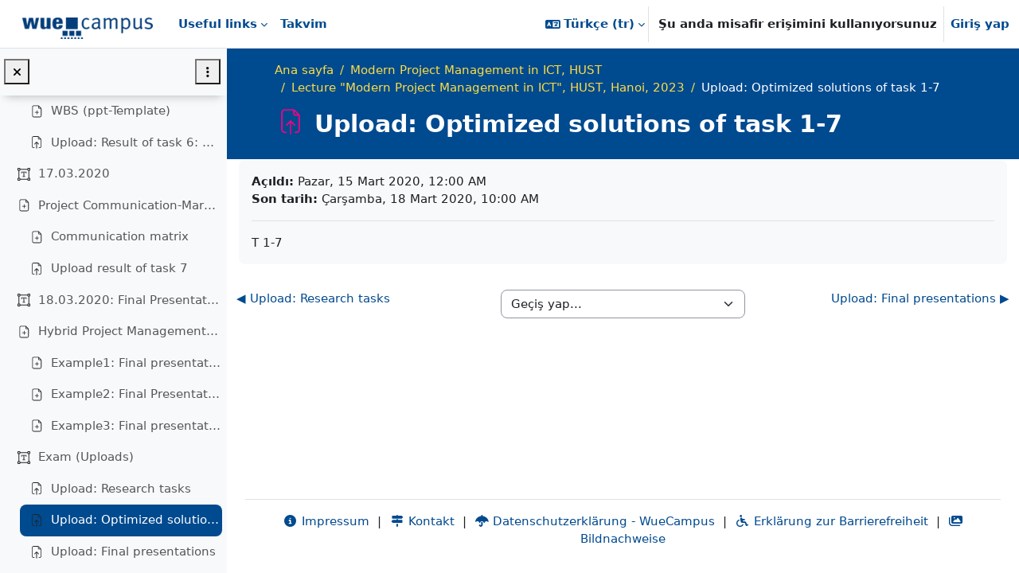

--- FILE ---
content_type: text/html; charset=utf-8
request_url: https://wuecampus.uni-wuerzburg.de/moodle/mod/assign/view.php?id=1274338&rownum=0&useridlistid=65d87e5b07322361657523&action&lang=tr
body_size: 13956
content:
<!DOCTYPE html>

<html  dir="ltr" lang="tr" xml:lang="tr">
<head>
    <title>Modern Project Management in ICT, HUST: Upload: Optimized solutions of task 1-7 | WueCampus</title>
    <link rel="shortcut icon" href="https://wuecampus.uni-wuerzburg.de/moodle/pluginfile.php/1/theme_boost_union/favicon/64x64/1768703581/favicon.png" />
    <meta name="apple-itunes-app" content="app-id=633359593, app-argument=https://wuecampus.uni-wuerzburg.de/moodle/mod/assign/view.php?id=1274338&amp;amp;rownum=0&amp;amp;useridlistid=65d87e5b07322361657523&amp;amp;action"/><link rel="manifest" href="https://wuecampus.uni-wuerzburg.de/moodle/admin/tool/mobile/mobile.webmanifest.php" /><style type="text/css">.admin_settingspage_tabs_with_tertiary .dropdown-toggle { font-size: 1.875rem !important; }
h2:has(+ .admin_settingspage_tabs_with_tertiary) { display: none; }</style><meta http-equiv="Content-Type" content="text/html; charset=utf-8" />
<meta name="keywords" content="moodle, Modern Project Management in ICT, HUST: Upload: Optimized solutions of task 1-7 | WueCampus" />
<link rel="stylesheet" type="text/css" href="https://wuecampus.uni-wuerzburg.de/moodle/theme/yui_combo.php?rollup/3.18.1/yui-moodlesimple-min.css" /><script id="firstthemesheet" type="text/css">/** Required in order to fix style inclusion problems in IE with YUI **/</script><link rel="stylesheet" type="text/css" href="https://wuecampus.uni-wuerzburg.de/moodle/theme/styles.php/wue_union/1768703581_1765558480/all" />
<script>
//<![CDATA[
var M = {}; M.yui = {};
M.pageloadstarttime = new Date();
M.cfg = {"wwwroot":"https:\/\/wuecampus.uni-wuerzburg.de\/moodle","apibase":"https:\/\/wuecampus.uni-wuerzburg.de\/moodle\/r.php\/api","homeurl":{},"sesskey":"mCxgaY0c0l","sessiontimeout":"10800","sessiontimeoutwarning":1200,"themerev":"1768703581","slasharguments":1,"theme":"wue_union","iconsystemmodule":"core\/icon_system_fontawesome","jsrev":"1768703582","admin":"admin","svgicons":true,"usertimezone":"Avrupa\/Berlin","language":"tr","courseId":16293,"courseContextId":725295,"contextid":2122509,"contextInstanceId":1274338,"langrev":1768708742,"templaterev":"1768703582","siteId":1,"userId":1};var yui1ConfigFn = function(me) {if(/-skin|reset|fonts|grids|base/.test(me.name)){me.type='css';me.path=me.path.replace(/\.js/,'.css');me.path=me.path.replace(/\/yui2-skin/,'/assets/skins/sam/yui2-skin')}};
var yui2ConfigFn = function(me) {var parts=me.name.replace(/^moodle-/,'').split('-'),component=parts.shift(),module=parts[0],min='-min';if(/-(skin|core)$/.test(me.name)){parts.pop();me.type='css';min=''}
if(module){var filename=parts.join('-');me.path=component+'/'+module+'/'+filename+min+'.'+me.type}else{me.path=component+'/'+component+'.'+me.type}};
YUI_config = {"debug":false,"base":"https:\/\/wuecampus.uni-wuerzburg.de\/moodle\/lib\/yuilib\/3.18.1\/","comboBase":"https:\/\/wuecampus.uni-wuerzburg.de\/moodle\/theme\/yui_combo.php?","combine":true,"filter":null,"insertBefore":"firstthemesheet","groups":{"yui2":{"base":"https:\/\/wuecampus.uni-wuerzburg.de\/moodle\/lib\/yuilib\/2in3\/2.9.0\/build\/","comboBase":"https:\/\/wuecampus.uni-wuerzburg.de\/moodle\/theme\/yui_combo.php?","combine":true,"ext":false,"root":"2in3\/2.9.0\/build\/","patterns":{"yui2-":{"group":"yui2","configFn":yui1ConfigFn}}},"moodle":{"name":"moodle","base":"https:\/\/wuecampus.uni-wuerzburg.de\/moodle\/theme\/yui_combo.php?m\/1768703582\/","combine":true,"comboBase":"https:\/\/wuecampus.uni-wuerzburg.de\/moodle\/theme\/yui_combo.php?","ext":false,"root":"m\/1768703582\/","patterns":{"moodle-":{"group":"moodle","configFn":yui2ConfigFn}},"filter":null,"modules":{"moodle-core-actionmenu":{"requires":["base","event","node-event-simulate"]},"moodle-core-blocks":{"requires":["base","node","io","dom","dd","dd-scroll","moodle-core-dragdrop","moodle-core-notification"]},"moodle-core-chooserdialogue":{"requires":["base","panel","moodle-core-notification"]},"moodle-core-dragdrop":{"requires":["base","node","io","dom","dd","event-key","event-focus","moodle-core-notification"]},"moodle-core-event":{"requires":["event-custom"]},"moodle-core-handlebars":{"condition":{"trigger":"handlebars","when":"after"}},"moodle-core-lockscroll":{"requires":["plugin","base-build"]},"moodle-core-maintenancemodetimer":{"requires":["base","node"]},"moodle-core-notification":{"requires":["moodle-core-notification-dialogue","moodle-core-notification-alert","moodle-core-notification-confirm","moodle-core-notification-exception","moodle-core-notification-ajaxexception"]},"moodle-core-notification-dialogue":{"requires":["base","node","panel","escape","event-key","dd-plugin","moodle-core-widget-focusafterclose","moodle-core-lockscroll"]},"moodle-core-notification-alert":{"requires":["moodle-core-notification-dialogue"]},"moodle-core-notification-confirm":{"requires":["moodle-core-notification-dialogue"]},"moodle-core-notification-exception":{"requires":["moodle-core-notification-dialogue"]},"moodle-core-notification-ajaxexception":{"requires":["moodle-core-notification-dialogue"]},"moodle-core_availability-form":{"requires":["base","node","event","event-delegate","panel","moodle-core-notification-dialogue","json"]},"moodle-course-categoryexpander":{"requires":["node","event-key"]},"moodle-course-dragdrop":{"requires":["base","node","io","dom","dd","dd-scroll","moodle-core-dragdrop","moodle-core-notification","moodle-course-coursebase","moodle-course-util"]},"moodle-course-management":{"requires":["base","node","io-base","moodle-core-notification-exception","json-parse","dd-constrain","dd-proxy","dd-drop","dd-delegate","node-event-delegate"]},"moodle-course-util":{"requires":["node"],"use":["moodle-course-util-base"],"submodules":{"moodle-course-util-base":{},"moodle-course-util-section":{"requires":["node","moodle-course-util-base"]},"moodle-course-util-cm":{"requires":["node","moodle-course-util-base"]}}},"moodle-form-dateselector":{"requires":["base","node","overlay","calendar"]},"moodle-form-shortforms":{"requires":["node","base","selector-css3","moodle-core-event"]},"moodle-question-chooser":{"requires":["moodle-core-chooserdialogue"]},"moodle-question-searchform":{"requires":["base","node"]},"moodle-availability_completion-form":{"requires":["base","node","event","moodle-core_availability-form"]},"moodle-availability_date-form":{"requires":["base","node","event","io","moodle-core_availability-form"]},"moodle-availability_grade-form":{"requires":["base","node","event","moodle-core_availability-form"]},"moodle-availability_group-form":{"requires":["base","node","event","moodle-core_availability-form"]},"moodle-availability_grouping-form":{"requires":["base","node","event","moodle-core_availability-form"]},"moodle-availability_password-form":{"requires":["base","node","event","event-valuechange","moodle-core_availability-form"]},"moodle-availability_password-popup":{"requires":["base","node","event","moodle-core-notification-dialogue","io-base"]},"moodle-availability_profile-form":{"requires":["base","node","event","moodle-core_availability-form"]},"moodle-mod_assign-history":{"requires":["node","transition"]},"moodle-mod_attendance-groupfilter":{"requires":["base","node"]},"moodle-mod_customcert-rearrange":{"requires":["dd-delegate","dd-drag"]},"moodle-mod_quiz-autosave":{"requires":["base","node","event","event-valuechange","node-event-delegate","io-form","datatype-date-format"]},"moodle-mod_quiz-dragdrop":{"requires":["base","node","io","dom","dd","dd-scroll","moodle-core-dragdrop","moodle-core-notification","moodle-mod_quiz-quizbase","moodle-mod_quiz-util-base","moodle-mod_quiz-util-page","moodle-mod_quiz-util-slot","moodle-course-util"]},"moodle-mod_quiz-modform":{"requires":["base","node","event"]},"moodle-mod_quiz-questionchooser":{"requires":["moodle-core-chooserdialogue","moodle-mod_quiz-util","querystring-parse"]},"moodle-mod_quiz-quizbase":{"requires":["base","node"]},"moodle-mod_quiz-toolboxes":{"requires":["base","node","event","event-key","io","moodle-mod_quiz-quizbase","moodle-mod_quiz-util-slot","moodle-core-notification-ajaxexception"]},"moodle-mod_quiz-util":{"requires":["node","moodle-core-actionmenu"],"use":["moodle-mod_quiz-util-base"],"submodules":{"moodle-mod_quiz-util-base":{},"moodle-mod_quiz-util-slot":{"requires":["node","moodle-mod_quiz-util-base"]},"moodle-mod_quiz-util-page":{"requires":["node","moodle-mod_quiz-util-base"]}}},"moodle-message_airnotifier-toolboxes":{"requires":["base","node","io"]},"moodle-block_xp-filters":{"requires":["base","node","moodle-core-dragdrop","moodle-core-notification-confirm","moodle-block_xp-rulepicker"]},"moodle-block_xp-notification":{"requires":["base","node","handlebars","button-plugin","moodle-core-notification-dialogue"]},"moodle-block_xp-rulepicker":{"requires":["base","node","handlebars","moodle-core-notification-dialogue"]},"moodle-report_eventlist-eventfilter":{"requires":["base","event","node","node-event-delegate","datatable","autocomplete","autocomplete-filters"]},"moodle-report_loglive-fetchlogs":{"requires":["base","event","node","io","node-event-delegate"]},"moodle-gradereport_history-userselector":{"requires":["escape","event-delegate","event-key","handlebars","io-base","json-parse","moodle-core-notification-dialogue"]},"moodle-qbank_editquestion-chooser":{"requires":["moodle-core-chooserdialogue"]},"moodle-tool_lp-dragdrop-reorder":{"requires":["moodle-core-dragdrop"]},"moodle-assignfeedback_editpdf-editor":{"requires":["base","event","node","io","graphics","json","event-move","event-resize","transition","querystring-stringify-simple","moodle-core-notification-dialog","moodle-core-notification-alert","moodle-core-notification-warning","moodle-core-notification-exception","moodle-core-notification-ajaxexception"]}}},"gallery":{"name":"gallery","base":"https:\/\/wuecampus.uni-wuerzburg.de\/moodle\/lib\/yuilib\/gallery\/","combine":true,"comboBase":"https:\/\/wuecampus.uni-wuerzburg.de\/moodle\/theme\/yui_combo.php?","ext":false,"root":"gallery\/1768703582\/","patterns":{"gallery-":{"group":"gallery"}}}},"modules":{"core_filepicker":{"name":"core_filepicker","fullpath":"https:\/\/wuecampus.uni-wuerzburg.de\/moodle\/lib\/javascript.php\/1768703582\/repository\/filepicker.js","requires":["base","node","node-event-simulate","json","async-queue","io-base","io-upload-iframe","io-form","yui2-treeview","panel","cookie","datatable","datatable-sort","resize-plugin","dd-plugin","escape","moodle-core_filepicker","moodle-core-notification-dialogue"]},"core_comment":{"name":"core_comment","fullpath":"https:\/\/wuecampus.uni-wuerzburg.de\/moodle\/lib\/javascript.php\/1768703582\/comment\/comment.js","requires":["base","io-base","node","json","yui2-animation","overlay","escape"]}},"logInclude":[],"logExclude":[],"logLevel":null};
M.yui.loader = {modules: {}};

//]]>
</script>

<script type="text/x-mathjax-config">
MathJax.Hub.Config({
    MMLorHTML: { prefer: "HTML" },
    "HTML-CSS": {
               scale: "110",
               webFont: "STIX-Web"
                           },
    tex2jax: {
        displayMath: [['\\[', '\\]']],
        inlineMath:  [['\\(', '\\)']],
        processEscapes: true
    },
    TeX: { extensions: ['enclose.js'] }
});
</script>
<script type="text/javascript" src="https://wuecampus.uni-wuerzburg.de/moodle/lib/MathJax/MathJax.js?config=TeX-AMS_HTML"></script>
    <meta name="viewport" content="width=device-width, initial-scale=1.0">
</head>
<body  id="page-mod-assign-view" class="format-topics limitedwidth  path-mod path-mod-assign chrome dir-ltr lang-tr yui-skin-sam yui3-skin-sam wuecampus-uni-wuerzburg-de--moodle pagelayout-incourse course-16293 context-2122509 cmid-1274338 cm-type-assign category-547 theme uses-drawers drawer-open-index theme-boost-union-smartmenu theme-boost-union-bottombar hascourseindexcmicons hascourseindexcpleol uniwue-course theme_boost-union-footerbuttonnone">
<div class="toast-wrapper mx-auto py-0 fixed-top" role="status" aria-live="polite"></div>
<div id="page-wrapper" class="d-print-block">

    <div>
    <a class="visually-hidden-focusable" href="#maincontent">Ana içeriğe git</a>
</div><script src="https://wuecampus.uni-wuerzburg.de/moodle/lib/javascript.php/1768703582/lib/polyfills/polyfill.js"></script>
<script src="https://wuecampus.uni-wuerzburg.de/moodle/theme/yui_combo.php?rollup/3.18.1/yui-moodlesimple-min.js"></script><script src="https://wuecampus.uni-wuerzburg.de/moodle/lib/javascript.php/1768703582/lib/javascript-static.js"></script>
<script>
//<![CDATA[
document.body.className += ' jsenabled';
//]]>
</script>



    
    <nav class="navbar fixed-top bg-body uniwuebar navbar-expand "  aria-label="Site navigasyonu">
        <div class="container-fluid">
            <button class="navbar-toggler aabtn d-block d-md-none px-1 my-1 border-0" data-toggler="drawers" data-action="toggle" data-target="theme_boost-drawers-primary">
                <span class="navbar-toggler-icon"></span>
                <span class="visually-hidden">Yan panel</span>
            </button>
    
            <a href="https://wuecampus.uni-wuerzburg.de/moodle/" class="navbar-brand align-items-center m-0 me-4 p-0 aabtn   d-none d-md-flex  ">
    
                    <img src="https://wuecampus.uni-wuerzburg.de/moodle/pluginfile.php/1/theme_boost_union/logocompact/300x300/1768703581/Prod_Logo_compact.png" class="logo me-1" alt="WueCampus">
            </a>
                <div class="primary-navigation">
                    <nav class="moremenu navigation">
                        <ul id="moremenu-696c9546140d2-navbar-nav" role="menubar" class="nav more-nav navbar-nav" data-bs-theme="light">
                                        <li class="dropdown nav-item  card-dropdown   boost-union-smartmenu    card-form-landscape  card-size-small  card-overflow-wrap  force-menu-out    dropdown-description-below " role="none" data-forceintomoremenu="false">
                                            <a class="dropdown-toggle nav-link   " id="drop-down-696c9546140d2" role="menuitem" data-bs-toggle="dropdown"
                                                aria-haspopup="true" aria-expanded="false" href="#" aria-controls="drop-down-menu-696c9546140d2"
                                                
                                                tabindex="-1"
                                            >
                                                Useful links
                                            </a>
                                            <div class="dropdown-menu" role="menu" id="drop-down-menu-696c9546140d2" data-bs-theme="light" aria-labelledby="drop-down-696c9546140d2">
                                                
                                                
                                    
                                                <div class="card-block-wrapper">
                                                            <div class="card-block  boost-union-smartmenuitem    d-lg-inline-flex  d-md-inline-flex  d-inline-flex  card-text-below  menu-item-static  ">
                                                                <a href="https://wuestudy.zv.uni-wuerzburg.de/qisserver/pages/startFlow.xhtml?_flowId=searchCourseNonStaff-flow&amp;_flowExecutionKey=e1s1">
                                                                    <span class="card-item-overlay"></span>
                                                                </a>
                                                                <div class="img-block">
                                                                    <a href="https://wuestudy.zv.uni-wuerzburg.de/qisserver/pages/startFlow.xhtml?_flowId=searchCourseNonStaff-flow&amp;_flowExecutionKey=e1s1"><img src="https://wuecampus.uni-wuerzburg.de/moodle/pluginfile.php/1/theme_boost_union/smartmenus_itemimage/1/WueStudy.png" alt="Course search" role="presentation"></a>
                                                                </div>
                                                                <div class="content-block"
                                                                    style="background-color:#6BBEF6;">
                                    
                                                                    <h5>
                                                                            <a class="dropdown-item menu-item-link " title="Hier gelangen Sie direkt zur WueStudy Veranstaltungssuche." data-bs-toggle="tooltip" role="menuitem" href="https://wuestudy.zv.uni-wuerzburg.de/qisserver/pages/startFlow.xhtml?_flowId=searchCourseNonStaff-flow&amp;_flowExecutionKey=e1s1"  data-disableactive="true" tabindex="-1" target="__blank" style=" color:#FFFFFF;"><i class="icon fa fa-magnifying-glass fa-fw "  title="&lt;span lang=&quot;de&quot; class=&quot;multilang&quot;&gt;Veranstaltungssuche&lt;/span&gt;&lt;span lang=&quot;en&quot; class=&quot;multilang&quot;&gt;Course search&lt;/span&gt;" role="img" aria-label="&lt;span lang=&quot;de&quot; class=&quot;multilang&quot;&gt;Veranstaltungssuche&lt;/span&gt;&lt;span lang=&quot;en&quot; class=&quot;multilang&quot;&gt;Course search&lt;/span&gt;"></i>Course search</a>
                                                                    </h5>
                                                                    <div class="card-btn-block">
                                                                        <a class="dropdown-item " role="menuitem" href="https://wuestudy.zv.uni-wuerzburg.de/qisserver/pages/startFlow.xhtml?_flowId=searchCourseNonStaff-flow&amp;_flowExecutionKey=e1s1"  data-disableactive="true" tabindex="-1" target="__blank" style=" color:#FFFFFF;">
                                                                            <i class="fa fa-long-arrow-right"></i>
                                                                        </a>
                                                                    </div>
                                                                </div>
                                                            </div>
                                                            <div class="card-block  boost-union-smartmenuitem    d-lg-inline-flex  d-md-inline-flex  d-inline-flex  card-text-below  menu-item-static  ">
                                                                <a href="https://www.rz.uni-wuerzburg.de/dienste/">
                                                                    <span class="card-item-overlay"></span>
                                                                </a>
                                                                <div class="img-block">
                                                                    <a href="https://www.rz.uni-wuerzburg.de/dienste/"><img src="https://wuecampus.uni-wuerzburg.de/moodle/pluginfile.php/1/theme_boost_union/smartmenus_itemimage/2/RZ.png" alt="Rechenzentrum" role="presentation"></a>
                                                                </div>
                                                                <div class="content-block"
                                                                    style="background-color:#29394A;">
                                    
                                                                    <h5>
                                                                            <a class="dropdown-item menu-item-link " title="Hier finden Sie eine Auflistung aller Dienste des Rechenzentrums." data-bs-toggle="tooltip" role="menuitem" href="https://www.rz.uni-wuerzburg.de/dienste/"  data-disableactive="true" tabindex="-1" target="__blank" style=" color:#FFFFFF;"><i class="icon fa fa-gauge fa-fw "  title="Rechenzentrum" role="img" aria-label="Rechenzentrum"></i>Rechenzentrum</a>
                                                                    </h5>
                                                                    <div class="card-btn-block">
                                                                        <a class="dropdown-item " role="menuitem" href="https://www.rz.uni-wuerzburg.de/dienste/"  data-disableactive="true" tabindex="-1" target="__blank" style=" color:#FFFFFF;">
                                                                            <i class="fa fa-long-arrow-right"></i>
                                                                        </a>
                                                                    </div>
                                                                </div>
                                                            </div>
                                                            <div class="card-block  boost-union-smartmenuitem    d-lg-inline-flex  d-md-inline-flex  d-inline-flex  card-text-below  menu-item-static  ">
                                                                <a href="https://wuecampus.uni-wuerzburg.de/moodle/mod/book/view.php?id=2365043&amp;chapterid=23321">
                                                                    <span class="card-item-overlay"></span>
                                                                </a>
                                                                <div class="img-block">
                                                                    <a href="https://wuecampus.uni-wuerzburg.de/moodle/mod/book/view.php?id=2365043&amp;chapterid=23321"><img src="https://wuecampus.uni-wuerzburg.de/moodle/pluginfile.php/1/theme_boost_union/smartmenus_itemimage/4/FAQ2.png" alt="Frequently asked questions" role="presentation"></a>
                                                                </div>
                                                                <div class="content-block"
                                                                    style="background-color:#34495E;">
                                    
                                                                    <h5>
                                                                            <a class="dropdown-item menu-item-link " title="Hier finden Sie die häufigsten Fragen und Themen rund um die Bedienung von WueCampus." data-bs-toggle="tooltip" role="menuitem" href="https://wuecampus.uni-wuerzburg.de/moodle/mod/book/view.php?id=2365043&amp;chapterid=23321"  data-disableactive="true" tabindex="-1"  style=" color:#FFFFFF;"><i class="icon fa fa-book fa-fw "  title="&lt;span lang=&quot;de&quot; class=&quot;multilang&quot;&gt;Häufige Fragen&lt;/span&gt;&lt;span lang=&quot;en&quot; class=&quot;multilang&quot;&gt;Frequently asked questions&lt;/span&gt;" role="img" aria-label="&lt;span lang=&quot;de&quot; class=&quot;multilang&quot;&gt;Häufige Fragen&lt;/span&gt;&lt;span lang=&quot;en&quot; class=&quot;multilang&quot;&gt;Frequently asked questions&lt;/span&gt;"></i>Frequently asked questions</a>
                                                                    </h5>
                                                                    <div class="card-btn-block">
                                                                        <a class="dropdown-item " role="menuitem" href="https://wuecampus.uni-wuerzburg.de/moodle/mod/book/view.php?id=2365043&amp;chapterid=23321"  data-disableactive="true" tabindex="-1"  style=" color:#FFFFFF;">
                                                                            <i class="fa fa-long-arrow-right"></i>
                                                                        </a>
                                                                    </div>
                                                                </div>
                                                            </div>
                                                            <div class="card-block  boost-union-smartmenuitem    d-lg-inline-flex  d-md-inline-flex  d-inline-flex  card-text-below  menu-item-static  ">
                                                                <a href="https://www.rz.uni-wuerzburg.de/dienste/lehre-digital/">
                                                                    <span class="card-item-overlay"></span>
                                                                </a>
                                                                <div class="img-block">
                                                                    <a href="https://www.rz.uni-wuerzburg.de/dienste/lehre-digital/"><img src="https://wuecampus.uni-wuerzburg.de/moodle/pluginfile.php/1/theme_boost_union/smartmenus_itemimage/5/LehreDigital.png" alt="Education digital" role="presentation"></a>
                                                                </div>
                                                                <div class="content-block"
                                                                    style="background-color:#15947B;">
                                    
                                                                    <h5>
                                                                            <a class="dropdown-item menu-item-link " title="Hier finden Sie alle Services des Rechenzentrums rund um die Lehre." data-bs-toggle="tooltip" role="menuitem" href="https://www.rz.uni-wuerzburg.de/dienste/lehre-digital/"  data-disableactive="true" tabindex="-1" target="__blank" style=" color:#ffffff;"><i class="icon fa fa-graduation-cap fa-fw "  title="&lt;span lang=&quot;de&quot; class=&quot;multilang&quot;&gt;Lehre digital&lt;/span&gt;&lt;span lang=&quot;en&quot; class=&quot;multilang&quot;&gt;Education digital&lt;/span&gt;" role="img" aria-label="&lt;span lang=&quot;de&quot; class=&quot;multilang&quot;&gt;Lehre digital&lt;/span&gt;&lt;span lang=&quot;en&quot; class=&quot;multilang&quot;&gt;Education digital&lt;/span&gt;"></i>Education digital</a>
                                                                    </h5>
                                                                    <div class="card-btn-block">
                                                                        <a class="dropdown-item " role="menuitem" href="https://www.rz.uni-wuerzburg.de/dienste/lehre-digital/"  data-disableactive="true" tabindex="-1" target="__blank" style=" color:#ffffff;">
                                                                            <i class="fa fa-long-arrow-right"></i>
                                                                        </a>
                                                                    </div>
                                                                </div>
                                                            </div>
                                                            <div class="card-block  boost-union-smartmenuitem    d-lg-inline-flex  d-md-inline-flex  d-inline-flex  card-text-below  menu-item-static  ">
                                                                <a href="https://www.rz.uni-wuerzburg.de/dienste/forschung-digital/">
                                                                    <span class="card-item-overlay"></span>
                                                                </a>
                                                                <div class="img-block">
                                                                    <a href="https://www.rz.uni-wuerzburg.de/dienste/forschung-digital/"><img src="https://wuecampus.uni-wuerzburg.de/moodle/pluginfile.php/1/theme_boost_union/smartmenus_itemimage/6/ForschungDigital.png" alt="Research digital" role="presentation"></a>
                                                                </div>
                                                                <div class="content-block"
                                                                    style="background-color:#eb9205;">
                                    
                                                                    <h5>
                                                                            <a class="dropdown-item menu-item-link " title="Hier finden Sie alle Services des Rechenzentrums rund um die Forschung." data-bs-toggle="tooltip" role="menuitem" href="https://www.rz.uni-wuerzburg.de/dienste/forschung-digital/"  data-disableactive="true" tabindex="-1" target="__blank" style=" color:#FFFFFF;"><i class="icon fa fa-pen-to-square fa-fw "  title="&lt;span lang=&quot;de&quot; class=&quot;multilang&quot;&gt;Forschung digital&lt;/span&gt;&lt;span lang=&quot;en&quot; class=&quot;multilang&quot;&gt;Research digital&lt;/span&gt;" role="img" aria-label="&lt;span lang=&quot;de&quot; class=&quot;multilang&quot;&gt;Forschung digital&lt;/span&gt;&lt;span lang=&quot;en&quot; class=&quot;multilang&quot;&gt;Research digital&lt;/span&gt;"></i>Research digital</a>
                                                                    </h5>
                                                                    <div class="card-btn-block">
                                                                        <a class="dropdown-item " role="menuitem" href="https://www.rz.uni-wuerzburg.de/dienste/forschung-digital/"  data-disableactive="true" tabindex="-1" target="__blank" style=" color:#FFFFFF;">
                                                                            <i class="fa fa-long-arrow-right"></i>
                                                                        </a>
                                                                    </div>
                                                                </div>
                                                            </div>
                                                            <div class="card-block  boost-union-smartmenuitem    d-lg-inline-flex  d-md-inline-flex  d-inline-flex  card-text-below  menu-item-static  ">
                                                                <a href="https://lecture.uni-wuerzburg.de/">
                                                                    <span class="card-item-overlay"></span>
                                                                </a>
                                                                <div class="img-block">
                                                                    <a href="https://lecture.uni-wuerzburg.de/"><img src="https://wuecampus.uni-wuerzburg.de/moodle/pluginfile.php/1/theme_boost_union/smartmenus_itemimage/7/Lecture.png" alt="Lecture - Videoupload" role="presentation"></a>
                                                                </div>
                                                                <div class="content-block"
                                                                    style="background-color:#db3e2e;">
                                    
                                                                    <h5>
                                                                            <a class="dropdown-item menu-item-link " title="Wenn Sie Videos auf WueCampus zur Verfügung stellen wollen, können Sie diese hier hochladen." data-bs-toggle="tooltip" role="menuitem" href="https://lecture.uni-wuerzburg.de/"  data-disableactive="true" tabindex="-1" target="__blank" style=" color:#FFFFFF;"><i class="icon fa fa-film fa-fw "  title="Lecture - Videoupload" role="img" aria-label="Lecture - Videoupload"></i>Lecture - Videoupload</a>
                                                                    </h5>
                                                                    <div class="card-btn-block">
                                                                        <a class="dropdown-item " role="menuitem" href="https://lecture.uni-wuerzburg.de/"  data-disableactive="true" tabindex="-1" target="__blank" style=" color:#FFFFFF;">
                                                                            <i class="fa fa-long-arrow-right"></i>
                                                                        </a>
                                                                    </div>
                                                                </div>
                                                            </div>
                                                            <div class="card-block  boost-union-smartmenuitem    d-lg-inline-flex  d-md-inline-flex  d-inline-flex  card-text-below  menu-item-static  ">
                                                                <a href="https://casetrain.uni-wuerzburg.de/">
                                                                    <span class="card-item-overlay"></span>
                                                                </a>
                                                                <div class="img-block">
                                                                    <a href="https://casetrain.uni-wuerzburg.de/"><img src="https://wuecampus.uni-wuerzburg.de/moodle/pluginfile.php/1/theme_boost_union/smartmenus_itemimage/8/CaseTrain2.png" alt="CaseTrain" role="presentation"></a>
                                                                </div>
                                                                <div class="content-block"
                                                                    style="background-color:#52CBB4;">
                                    
                                                                    <h5>
                                                                            <a class="dropdown-item menu-item-link " title="Hier gelangen Sie zu unserem Prüfungssystem CaseTrain." data-bs-toggle="tooltip" role="menuitem" href="https://casetrain.uni-wuerzburg.de/"  data-disableactive="true" tabindex="-1" target="__blank" style=" color:#FFFFFF;"><i class="icon fa-regular fa-circle-user fa-fw "  title="CaseTrain" role="img" aria-label="CaseTrain"></i>CaseTrain</a>
                                                                    </h5>
                                                                    <div class="card-btn-block">
                                                                        <a class="dropdown-item " role="menuitem" href="https://casetrain.uni-wuerzburg.de/"  data-disableactive="true" tabindex="-1" target="__blank" style=" color:#FFFFFF;">
                                                                            <i class="fa fa-long-arrow-right"></i>
                                                                        </a>
                                                                    </div>
                                                                </div>
                                                            </div>
                                                            <div class="card-block  boost-union-smartmenuitem    d-lg-inline-flex  d-md-inline-flex  d-inline-flex  card-text-below  menu-item-static  ">
                                                                <a href="https://wuecampus.uni-wuerzburg.de/moodle/course/view.php?id=60716">
                                                                    <span class="card-item-overlay"></span>
                                                                </a>
                                                                <div class="img-block">
                                                                    <a href="https://wuecampus.uni-wuerzburg.de/moodle/course/view.php?id=60716"><img src="https://wuecampus.uni-wuerzburg.de/moodle/pluginfile.php/1/theme_boost_union/smartmenus_itemimage/9/toolbox.png" alt="Toolbox" role="presentation"></a>
                                                                </div>
                                                                <div class="content-block"
                                                                    style="background-color:#BA5490;">
                                    
                                                                    <h5>
                                                                            <a class="dropdown-item menu-item-link " title="Hier finden Sie spannende Vorschläge zur Gestaltung von Lehre und Tools, die Ihnen dabei helfen." data-bs-toggle="tooltip" role="menuitem" href="https://wuecampus.uni-wuerzburg.de/moodle/course/view.php?id=60716"  data-disableactive="true" tabindex="-1"  style=" color:#ffffff;"><i class="icon fa fa-list fa-fw "  title="Toolbox" role="img" aria-label="Toolbox"></i>Toolbox</a>
                                                                    </h5>
                                                                    <div class="card-btn-block">
                                                                        <a class="dropdown-item " role="menuitem" href="https://wuecampus.uni-wuerzburg.de/moodle/course/view.php?id=60716"  data-disableactive="true" tabindex="-1"  style=" color:#ffffff;">
                                                                            <i class="fa fa-long-arrow-right"></i>
                                                                        </a>
                                                                    </div>
                                                                </div>
                                                            </div>
                                                </div>
                                    
                                                 <div class="menu-description"></div> 
                                            </div>
                                        </li>
                                        <li data-key="calendar" class="nav-item " role="none" data-forceintomoremenu="false">
                                                    <a role="menuitem" class="nav-link   "
                                                        href="https://wuecampus.uni-wuerzburg.de/moodle/calendar/view.php?view=month"
                                                        
                                                        
                                                        
                                                        data-disableactive="true"
                                                        tabindex="-1"
                                                    >
                                                        Takvim
                                                    </a>
                                        </li>
                                <li role="none" class="nav-item dropdown dropdownmoremenu d-none" data-region="morebutton">
                                    <a class="dropdown-toggle nav-link " href="#" id="moremenu-dropdown-696c9546140d2" role="menuitem" data-bs-toggle="dropdown" aria-haspopup="true" aria-expanded="false" tabindex="-1">
                                        Daha fazla
                                    </a>
                                    <ul class="dropdown-menu dropdown-menu-start" data-region="moredropdown" aria-labelledby="moremenu-dropdown-696c9546140d2" role="menu">
                                    </ul>
                                </li>
                        </ul>
                    </nav>
                </div>
    
            <ul class="navbar-nav d-none d-md-flex my-1 px-1">
                <!-- page_heading_menu -->
                
            </ul>
    
            <div id="usernavigation" class="navbar-nav ms-auto h-100">
                    <div class="langmenu">
                        <div class="dropdown show">
                            <a href="#" role="button" id="lang-menu-toggle" data-bs-toggle="dropdown" aria-label="Dil" aria-haspopup="true" aria-controls="lang-action-menu" class="btn dropdown-toggle">
                                <i class="icon fa fa-language fa-fw me-1" aria-hidden="true"></i>
                                <span class="langbutton">
                                    Türkçe ‎(tr)‎
                                </span>
                                <b class="caret"></b>
                            </a>
                            <div role="menu" aria-labelledby="lang-menu-toggle" id="lang-action-menu" class="dropdown-menu dropdown-menu-end" data-bs-theme="light">
                                        <a href="https://wuecampus.uni-wuerzburg.de/moodle/mod/assign/view.php?id=1274338&amp;rownum=0&amp;useridlistid=65d87e5b07322361657523&amp;action&amp;lang=ca" class="dropdown-item ps-5" role="menuitem" 
                                                lang="ca" >
                                            Català ‎(ca)‎
                                        </a>
                                        <a href="https://wuecampus.uni-wuerzburg.de/moodle/mod/assign/view.php?id=1274338&amp;rownum=0&amp;useridlistid=65d87e5b07322361657523&amp;action&amp;lang=de_kids" class="dropdown-item ps-5" role="menuitem" 
                                                lang="de" >
                                            Deutsch ‎(de_kids)‎
                                        </a>
                                        <a href="https://wuecampus.uni-wuerzburg.de/moodle/mod/assign/view.php?id=1274338&amp;rownum=0&amp;useridlistid=65d87e5b07322361657523&amp;action&amp;lang=de_wp" class="dropdown-item ps-5" role="menuitem" 
                                                lang="de" >
                                            Deutsch ‎(de_wp)‎
                                        </a>
                                        <a href="https://wuecampus.uni-wuerzburg.de/moodle/mod/assign/view.php?id=1274338&amp;rownum=0&amp;useridlistid=65d87e5b07322361657523&amp;action&amp;lang=de" class="dropdown-item ps-5" role="menuitem" 
                                                lang="de" >
                                            Deutsch ‎(de)‎
                                        </a>
                                        <a href="https://wuecampus.uni-wuerzburg.de/moodle/mod/assign/view.php?id=1274338&amp;rownum=0&amp;useridlistid=65d87e5b07322361657523&amp;action&amp;lang=de_du" class="dropdown-item ps-5" role="menuitem" 
                                                lang="de" >
                                            Deutsch (du) ‎(de_du)‎
                                        </a>
                                        <a href="https://wuecampus.uni-wuerzburg.de/moodle/mod/assign/view.php?id=1274338&amp;rownum=0&amp;useridlistid=65d87e5b07322361657523&amp;action&amp;lang=en" class="dropdown-item ps-5" role="menuitem" 
                                                lang="en" >
                                            English ‎(en)‎
                                        </a>
                                        <a href="https://wuecampus.uni-wuerzburg.de/moodle/mod/assign/view.php?id=1274338&amp;rownum=0&amp;useridlistid=65d87e5b07322361657523&amp;action&amp;lang=es" class="dropdown-item ps-5" role="menuitem" 
                                                lang="es" >
                                            Español - Internacional ‎(es)‎
                                        </a>
                                        <a href="https://wuecampus.uni-wuerzburg.de/moodle/mod/assign/view.php?id=1274338&amp;rownum=0&amp;useridlistid=65d87e5b07322361657523&amp;action&amp;lang=fr" class="dropdown-item ps-5" role="menuitem" 
                                                lang="fr" >
                                            Français ‎(fr)‎
                                        </a>
                                        <a href="https://wuecampus.uni-wuerzburg.de/moodle/mod/assign/view.php?id=1274338&amp;rownum=0&amp;useridlistid=65d87e5b07322361657523&amp;action&amp;lang=it" class="dropdown-item ps-5" role="menuitem" 
                                                lang="it" >
                                            Italiano ‎(it)‎
                                        </a>
                                        <a href="https://wuecampus.uni-wuerzburg.de/moodle/mod/assign/view.php?id=1274338&amp;rownum=0&amp;useridlistid=65d87e5b07322361657523&amp;action&amp;lang=pt" class="dropdown-item ps-5" role="menuitem" 
                                                lang="pt" >
                                            Português - Portugal ‎(pt)‎
                                        </a>
                                        <a href="https://wuecampus.uni-wuerzburg.de/moodle/mod/assign/view.php?id=1274338&amp;rownum=0&amp;useridlistid=65d87e5b07322361657523&amp;action&amp;lang=sv" class="dropdown-item ps-5" role="menuitem" 
                                                lang="sv" >
                                            Svenska ‎(sv)‎
                                        </a>
                                        <a href="#" class="dropdown-item ps-5" role="menuitem" aria-current="true"
                                                >
                                            Türkçe ‎(tr)‎
                                        </a>
                                        <a href="https://wuecampus.uni-wuerzburg.de/moodle/mod/assign/view.php?id=1274338&amp;rownum=0&amp;useridlistid=65d87e5b07322361657523&amp;action&amp;lang=ru" class="dropdown-item ps-5" role="menuitem" 
                                                lang="ru" >
                                            Русский ‎(ru)‎
                                        </a>
                                        <a href="https://wuecampus.uni-wuerzburg.de/moodle/mod/assign/view.php?id=1274338&amp;rownum=0&amp;useridlistid=65d87e5b07322361657523&amp;action&amp;lang=ar" class="dropdown-item ps-5" role="menuitem" 
                                                lang="ar" >
                                            العربية ‎(ar)‎
                                        </a>
                            </div>
                        </div>
                    </div>
                    <div class="divider border-start h-75 align-self-center mx-1"></div>
                
                <div class="d-flex align-items-stretch usermenu-container" data-region="usermenu">
                        <div class="usermenu">
                                <span class="login ps-2">
                                        Şu anda misafir erişimini kullanıyorsunuz
                                        <div class="divider border-start h-75 align-self-center mx-2"></div>
                                        <a href="https://wuecampus.uni-wuerzburg.de/moodle/login/index.php">Giriş yap</a>
                                </span>
                        </div>
                </div>
                
    
            </div>
        </div>
    </nav>
    
<div  class="drawer   drawer-left  drawer-primary d-print-none not-initialized" data-region="fixed-drawer" id="theme_boost-drawers-primary" data-preference="" data-state="show-drawer-primary" data-forceopen="0" data-close-on-resize="1">
    <div class="drawerheader">
        <button
            class="btn btn-icon drawertoggle hidden"
            data-toggler="drawers"
            data-action="closedrawer"
            data-target="theme_boost-drawers-primary"
            data-bs-toggle="tooltip"
            data-bs-placement="right"
            title="Cekmeceyi kapat"
        >
            <i class="icon fa fa-xmark fa-fw " aria-hidden="true" ></i>
        </button>
        <a
            href="https://wuecampus.uni-wuerzburg.de/moodle/"
            title="WueCampus"
            data-region="site-home-link"
            class="aabtn text-reset d-flex align-items-center py-1 h-100 d-md-none"
        >
                        <img src="https://wuecampus.uni-wuerzburg.de/moodle/pluginfile.php/1/theme_boost_union/logocompact/300x300/1768703581/Prod_Logo_compact.png" class="logo py-1 h-100" alt="WueCampus">

        </a>
        <div class="drawerheadercontent hidden">
            
        </div>
    </div>
    <div class="drawercontent drag-container" data-usertour="scroller">
                <div class="list-group">
                <a href="https://wuecampus.uni-wuerzburg.de/moodle/calendar/view.php?view=month"  class=" list-group-item list-group-item-action  "  >
                    Takvim
                </a>
                    
                    <a id="drop-down-696c465f8c119" href="#" class=" list-group-item list-group-item-action icons-collapse-expand collapsed d-flex" title="" data-toggle="collapse" data-bs-toggle="collapse" data-target="#drop-down-menu-696c465f8c119" data-bs-target="#drop-down-menu-696c465f8c119" aria-expanded="false" aria-controls="drop-down-menu-696c465f8c119">
                        Useful links
                        <span class="ml-auto expanded-icon icon-no-margin mx-2">
                            <i class="icon fa fa-chevron-down fa-fw " aria-hidden="true" ></i>
                            <span class="sr-only">
                                Daralt
                            </span>
                        </span>
                        <span class="ml-auto collapsed-icon icon-no-margin mx-2">
                            <i class="icon fa fa-chevron-right fa-fw " aria-hidden="true" ></i>
                            <span class="sr-only">
                                Genişlet
                            </span>
                        </span>
                    </a>
                    <div class="collapse list-group-item p-0 border-0" role="menu" id="drop-down-menu-696c465f8c119" aria-labelledby="drop-down-696c465f8c119">
                    
                                    <a href="https://wuestudy.zv.uni-wuerzburg.de/qisserver/pages/startFlow.xhtml?_flowId=searchCourseNonStaff-flow&amp;_flowExecutionKey=e1s1" title="Hier gelangen Sie direkt zur WueStudy Veranstaltungssuche." data-toggle="tooltip" class="pl-5 bg-light list-group-item list-group-item-action  boost-union-smartmenuitem    d-lg-inline-flex  d-md-inline-flex  d-inline-flex  card-text-below  menu-item-static "  target="__blank" >
                        
                                        <i class="icon fa fa-magnifying-glass fa-fw "  title="&lt;span lang=&quot;de&quot; class=&quot;multilang&quot;&gt;Veranstaltungssuche&lt;/span&gt;&lt;span lang=&quot;en&quot; class=&quot;multilang&quot;&gt;Course search&lt;/span&gt;" role="img" aria-label="&lt;span lang=&quot;de&quot; class=&quot;multilang&quot;&gt;Veranstaltungssuche&lt;/span&gt;&lt;span lang=&quot;en&quot; class=&quot;multilang&quot;&gt;Course search&lt;/span&gt;"></i>Course search
                                    </a>
                    
                    
                                    <a href="https://www.rz.uni-wuerzburg.de/dienste/" title="Hier finden Sie eine Auflistung aller Dienste des Rechenzentrums." data-toggle="tooltip" class="pl-5 bg-light list-group-item list-group-item-action  boost-union-smartmenuitem    d-lg-inline-flex  d-md-inline-flex  d-inline-flex  card-text-below  menu-item-static "  target="__blank" >
                        
                                        <i class="icon fa fa-gauge fa-fw "  title="Rechenzentrum" role="img" aria-label="Rechenzentrum"></i>Rechenzentrum
                                    </a>
                    
                    
                                    <a href="https://wuecampus.uni-wuerzburg.de/moodle/mod/book/view.php?id=2365043&amp;chapterid=23321" title="Hier finden Sie die häufigsten Fragen und Themen rund um die Bedienung von WueCampus." data-toggle="tooltip" class="pl-5 bg-light list-group-item list-group-item-action  boost-union-smartmenuitem    d-lg-inline-flex  d-md-inline-flex  d-inline-flex  card-text-below  menu-item-static " >
                        
                                        <i class="icon fa fa-book fa-fw "  title="&lt;span lang=&quot;de&quot; class=&quot;multilang&quot;&gt;Häufige Fragen&lt;/span&gt;&lt;span lang=&quot;en&quot; class=&quot;multilang&quot;&gt;Frequently asked questions&lt;/span&gt;" role="img" aria-label="&lt;span lang=&quot;de&quot; class=&quot;multilang&quot;&gt;Häufige Fragen&lt;/span&gt;&lt;span lang=&quot;en&quot; class=&quot;multilang&quot;&gt;Frequently asked questions&lt;/span&gt;"></i>Frequently asked questions
                                    </a>
                    
                    
                                    <a href="https://www.rz.uni-wuerzburg.de/dienste/lehre-digital/" title="Hier finden Sie alle Services des Rechenzentrums rund um die Lehre." data-toggle="tooltip" class="pl-5 bg-light list-group-item list-group-item-action  boost-union-smartmenuitem    d-lg-inline-flex  d-md-inline-flex  d-inline-flex  card-text-below  menu-item-static "  target="__blank" >
                        
                                        <i class="icon fa fa-graduation-cap fa-fw "  title="&lt;span lang=&quot;de&quot; class=&quot;multilang&quot;&gt;Lehre digital&lt;/span&gt;&lt;span lang=&quot;en&quot; class=&quot;multilang&quot;&gt;Education digital&lt;/span&gt;" role="img" aria-label="&lt;span lang=&quot;de&quot; class=&quot;multilang&quot;&gt;Lehre digital&lt;/span&gt;&lt;span lang=&quot;en&quot; class=&quot;multilang&quot;&gt;Education digital&lt;/span&gt;"></i>Education digital
                                    </a>
                    
                    
                                    <a href="https://www.rz.uni-wuerzburg.de/dienste/forschung-digital/" title="Hier finden Sie alle Services des Rechenzentrums rund um die Forschung." data-toggle="tooltip" class="pl-5 bg-light list-group-item list-group-item-action  boost-union-smartmenuitem    d-lg-inline-flex  d-md-inline-flex  d-inline-flex  card-text-below  menu-item-static "  target="__blank" >
                        
                                        <i class="icon fa fa-pen-to-square fa-fw "  title="&lt;span lang=&quot;de&quot; class=&quot;multilang&quot;&gt;Forschung digital&lt;/span&gt;&lt;span lang=&quot;en&quot; class=&quot;multilang&quot;&gt;Research digital&lt;/span&gt;" role="img" aria-label="&lt;span lang=&quot;de&quot; class=&quot;multilang&quot;&gt;Forschung digital&lt;/span&gt;&lt;span lang=&quot;en&quot; class=&quot;multilang&quot;&gt;Research digital&lt;/span&gt;"></i>Research digital
                                    </a>
                    
                    
                                    <a href="https://lecture.uni-wuerzburg.de/" title="Wenn Sie Videos auf WueCampus zur Verfügung stellen wollen, können Sie diese hier hochladen." data-toggle="tooltip" class="pl-5 bg-light list-group-item list-group-item-action  boost-union-smartmenuitem    d-lg-inline-flex  d-md-inline-flex  d-inline-flex  card-text-below  menu-item-static "  target="__blank" >
                        
                                        <i class="icon fa fa-film fa-fw "  title="Lecture - Videoupload" role="img" aria-label="Lecture - Videoupload"></i>Lecture - Videoupload
                                    </a>
                    
                    
                                    <a href="https://casetrain.uni-wuerzburg.de/" title="Hier gelangen Sie zu unserem Prüfungssystem CaseTrain." data-toggle="tooltip" class="pl-5 bg-light list-group-item list-group-item-action  boost-union-smartmenuitem    d-lg-inline-flex  d-md-inline-flex  d-inline-flex  card-text-below  menu-item-static "  target="__blank" >
                        
                                        <i class="icon fa-regular fa-circle-user fa-fw "  title="CaseTrain" role="img" aria-label="CaseTrain"></i>CaseTrain
                                    </a>
                    
                    
                                    <a href="https://wuecampus.uni-wuerzburg.de/moodle/course/view.php?id=60716" title="Hier finden Sie spannende Vorschläge zur Gestaltung von Lehre und Tools, die Ihnen dabei helfen." data-toggle="tooltip" class="pl-5 bg-light list-group-item list-group-item-action  boost-union-smartmenuitem    d-lg-inline-flex  d-md-inline-flex  d-inline-flex  card-text-below  menu-item-static " >
                        
                                        <i class="icon fa fa-list fa-fw "  title="Toolbox" role="img" aria-label="Toolbox"></i>Toolbox
                                    </a>
                    
                    </div>
                    
                    <a id="drop-down-696c465f8ce93" href="#" class=" list-group-item list-group-item-action icons-collapse-expand collapsed d-flex" title="" data-toggle="collapse" data-bs-toggle="collapse" data-target="#drop-down-menu-696c465f8ce93" data-bs-target="#drop-down-menu-696c465f8ce93" aria-expanded="false" aria-controls="drop-down-menu-696c465f8ce93">
                        Course request
                        <span class="ml-auto expanded-icon icon-no-margin mx-2">
                            <i class="icon fa fa-chevron-down fa-fw " aria-hidden="true" ></i>
                            <span class="sr-only">
                                Daralt
                            </span>
                        </span>
                        <span class="ml-auto collapsed-icon icon-no-margin mx-2">
                            <i class="icon fa fa-chevron-right fa-fw " aria-hidden="true" ></i>
                            <span class="sr-only">
                                Genişlet
                            </span>
                        </span>
                    </a>
                    <div class="collapse list-group-item p-0 border-0" role="menu" id="drop-down-menu-696c465f8ce93" aria-labelledby="drop-down-696c465f8ce93">
                    
                                    <a href="https://wuecampus.uni-wuerzburg.de/moodle/blocks/rzuwcourse_request/handler.php?semester=20261" title="Kursantrag für das Sommersemester 25" data-toggle="tooltip" class="pl-5 bg-light list-group-item list-group-item-action  boost-union-smartmenuitem    d-lg-inline-flex  d-md-inline-flex  d-inline-flex  card-text-below  menu-item-static " >
                        
                                        <i class="icon fa fa-sun fas fa-fw "  title="&lt;span lang=&quot;de&quot; class=&quot;multilang&quot;&gt;Kursantrag: SS 26&lt;/span&gt;&lt;span lang=&quot;en&quot; class=&quot;multilang&quot;&gt;Course request: st 26&lt;/span&gt;" role="img" aria-label="&lt;span lang=&quot;de&quot; class=&quot;multilang&quot;&gt;Kursantrag: SS 26&lt;/span&gt;&lt;span lang=&quot;en&quot; class=&quot;multilang&quot;&gt;Course request: st 26&lt;/span&gt;"></i>Course request: st 26
                                    </a>
                    
                    
                                    <a href="https://wuecampus.uni-wuerzburg.de/moodle/blocks/rzuwcourse_request/handler.php?semester=20252" title="Kursantrag für das Wintersemester 25/26" data-toggle="tooltip" class="pl-5 bg-light list-group-item list-group-item-action  boost-union-smartmenuitem    d-lg-inline-flex  d-md-inline-flex  d-inline-flex  card-text-below  menu-item-static " >
                        
                                        <i class="icon fa fa-snowman fas fa-fw "  title="&lt;span lang=&quot;de&quot; class=&quot;multilang&quot;&gt;Kursantrag: WS 25/26&lt;/span&gt;&lt;span lang=&quot;en&quot; class=&quot;multilang&quot;&gt;Course request: wt 25/26&lt;/span&gt;" role="img" aria-label="&lt;span lang=&quot;de&quot; class=&quot;multilang&quot;&gt;Kursantrag: WS 25/26&lt;/span&gt;&lt;span lang=&quot;en&quot; class=&quot;multilang&quot;&gt;Course request: wt 25/26&lt;/span&gt;"></i>Course request: wt 25/26
                                    </a>
                    
                    
                                    <a href="https://wuecampus.uni-wuerzburg.de/moodle/course/request.php"  class="pl-5 bg-light list-group-item list-group-item-action  boost-union-smartmenuitem    d-lg-inline-flex  d-md-inline-flex  d-inline-flex  card-text-below  menu-item-static " >
                        
                                        <i class="icon fa fa-briefcase-clock fas fa-fw "  title="&lt;span lang=&quot;de&quot; class=&quot;multilang&quot;&gt;Semesterübergreifend&lt;/span&gt;&lt;span lang=&quot;en&quot; class=&quot;multilang&quot;&gt;non-term&lt;/span&gt;" role="img" aria-label="&lt;span lang=&quot;de&quot; class=&quot;multilang&quot;&gt;Semesterübergreifend&lt;/span&gt;&lt;span lang=&quot;en&quot; class=&quot;multilang&quot;&gt;non-term&lt;/span&gt;"></i>non-term
                                    </a>
                    
                    </div>
        </div>

    </div>
</div>
        <div  class="drawer drawer-left show d-print-none not-initialized" data-region="fixed-drawer" id="theme_boost-drawers-courseindex" data-preference="drawer-open-index" data-state="show-drawer-left" data-forceopen="0" data-close-on-resize="0">
    <div class="drawerheader">
        <button
            class="btn btn-icon drawertoggle hidden"
            data-toggler="drawers"
            data-action="closedrawer"
            data-target="theme_boost-drawers-courseindex"
            data-bs-toggle="tooltip"
            data-bs-placement="right"
            title="Kurs dizinini kapat"
        >
            <i class="icon fa fa-xmark fa-fw " aria-hidden="true" ></i>
        </button>
        <a
            href="https://wuecampus.uni-wuerzburg.de/moodle/"
            title="WueCampus"
            data-region="site-home-link"
            class="aabtn text-reset d-flex align-items-center py-1 h-100 d-md-none"
        >
            
        </a>
        <div class="drawerheadercontent hidden">
                            <div id="courseindexdrawercontrols" class="dropdown">
                    <button class="btn btn-icon mx-2"
                            id="courseindexdrawercontrolsmenubutton"
                            type="button"
                            data-bs-toggle="dropdown"
                            aria-haspopup="true"
                            aria-expanded="false"
                            title="Kurs dizini seçenekleri"
                            aria-label="Kurs dizini seçenekleri"
                            aria-controls="courseindexdrawercontrolsmenu">
                        <i class="icon fa fa-ellipsis-v fa-fw m-0" aria-hidden="true"></i>
                    </button>
                    <div class="dropdown-menu dropdown-menu-end" role="menu" id="courseindexdrawercontrolsmenu" aria-labelledby="courseindexdrawercontrolsmenubutton">
                        <a class="dropdown-item"
                           href="#"
                           data-action="expandallcourseindexsections"
                           role="menuitem"
                        >
                            <i class="icon fa fa-angles-down fa-fw " aria-hidden="true" ></i>
                            Tümünü genişlet
                        </a>
                        <a class="dropdown-item"
                           href="#"
                           data-action="collapseallcourseindexsections"
                           role="menuitem"
                        >
                            <span class="dir-rtl-hide"><i class="icon fa fa-angles-right fa-fw " aria-hidden="true" ></i></span>
                            <span class="dir-ltr-hide"><i class="icon fa fa-angles-left fa-fw " aria-hidden="true" ></i></span>
                            Tümünü daralt
                        </a>
                    </div>
                </div>

        </div>
    </div>
    <div class="drawercontent drag-container" data-usertour="scroller">
                        <nav id="courseindex" class="courseindex">
    <div id="courseindex-content">
        <div data-region="loading-placeholder-content" aria-hidden="true" id="course-index-placeholder">
            <ul class="placeholders list-unstyled px-5">
                <li>
                    <div class="col-md-6 p-0 d-flex align-items-center">
                        <div class="bg-pulse-grey rounded-circle me-2"></div>
                        <div class="bg-pulse-grey w-100"></div>
                    </div>
                </li>
                <li>
                    <div class="col-md-6 p-0 d-flex align-items-center">
                        <div class="bg-pulse-grey rounded-circle me-2"></div>
                        <div class="bg-pulse-grey w-100"></div>
                    </div>
                </li>
                <li>
                    <div class="col-md-6 p-0 d-flex align-items-center">
                        <div class="bg-pulse-grey rounded-circle me-2"></div>
                        <div class="bg-pulse-grey w-100"></div>
                    </div>
                </li>
                <li>
                    <div class="col-md-6 p-0 d-flex align-items-center">
                        <div class="bg-pulse-grey rounded-circle me-2"></div>
                        <div class="bg-pulse-grey w-100"></div>
                    </div>
                </li>
            </ul>
        </div>
    </div>
</nav>

    </div>
</div>


    <div id="page" data-region="mainpage" data-usertour="scroller" class="drawers show-drawer-left  drag-container">



        <div class="main-inner-wrapper main-inner-outside-none main-inner-outside-nextmaincontent">

        <div id="topofscroll" class="main-inner">
            <div class="drawer-toggles d-flex">
                    <div class="drawer-toggler drawer-left-toggle open-nav d-print-none">
                        <button
                            class="btn icon-no-margin"
                            data-toggler="drawers"
                            data-action="toggle"
                            data-target="theme_boost-drawers-courseindex"
                            data-bs-toggle="tooltip"
                            data-bs-placement="right"
                            title="Kurs dizinini aç"
                        >
                            <span class="visually-hidden">Kurs dizinini aç</span>
                            <i class="icon fa fa-list fa-fw " aria-hidden="true" ></i>
                        </button>
                    </div>
            </div>
            
            
            <header id="page-header" class="header-maxwidth d-print-none">
    <div class="w-100">
        <div class="d-flex flex-wrap">
            <div id="page-navbar">
                <nav aria-label="İçerik haritası">
    <ol class="breadcrumb">
                <li class="breadcrumb-item">
                    <a href="https://wuecampus.uni-wuerzburg.de/moodle/"
                        
                        
                        
                    >
                        Ana sayfa
                    </a>
                </li>
        
                <li class="breadcrumb-item">
                    <a href="https://wuecampus.uni-wuerzburg.de/moodle/course/view.php?id=16293"
                        
                        title="Modern Project Management in ICT, HUST"
                        
                    >
                        Modern Project Management in ICT, HUST
                    </a>
                </li>
        
                <li class="breadcrumb-item">
                    <a href="https://wuecampus.uni-wuerzburg.de/moodle/course/section.php?id=202141"
                        
                        
                        data-section-name-for="202141" 
                    >
                        Lecture "Modern Project Management in ICT", HUST, Hanoi, 2023 
                    </a>
                </li>
        
                <li class="breadcrumb-item">
                    <span >
                        Upload: Optimized solutions of task 1-7
                    </span>
                </li>
        </ol>
</nav>
            </div>
            <div class="ms-auto d-flex">
                
            </div>
            <div id="course-header">
                
            </div>
        </div>
                <div class="d-flex align-items-center">
                        <div class="me-auto">
                            <div class="page-context-header d-flex flex-wrap align-items-center mb-2">
    <div class="page-header-image">
        <div class="assessment activityiconcontainer icon-size-6 modicon_assign"><img class="icon activityicon " aria-hidden="true" src="https://wuecampus.uni-wuerzburg.de/moodle/theme/image.php/wue_union/assign/1768703581/monologo?filtericon=1" alt="" /></div>
    </div>
    <div class="page-header-headings">
        <h1 class="h2 mb-0">Upload: Optimized solutions of task 1-7</h1>
    </div>
</div>
                        </div>
                    <div class="header-actions-container ms-auto" data-region="header-actions-container">
                    </div>
                </div>
    </div>
</header>
            <div id="page-content" class="pb-3 d-print-block">
                <div id="region-main-box">
                    <div id="region-main">

                        <span class="notifications" id="user-notifications"></span>
                            <span id="maincontent"></span>
                            <div class="activity-header" data-for="page-activity-header">
                                    <span class="visually-hidden">Tamamlama Gereklilikleri</span>
                                    <div data-region="activity-information" data-activityname="Upload: Optimized solutions of task 1-7" class="activity-information">


    <div data-region="activity-dates" class="activity-dates">
            <div>
                <strong>Açıldı:</strong> Pazar, 15 Mart 2020, 12:00 AM
            </div>
            <div>
                <strong>Son tarih:</strong> Çarşamba, 18 Mart 2020, 10:00 AM
            </div>
    </div>
</div>
                                    <div class="activity-description" id="intro">
                                        <div class="box py-3 generalbox boxaligncenter"><div class="no-overflow"><p>T 1-7<br></p></div></div>
                                    </div>
                                </div>
                        
                        <div role="main"></div>
                        <div class="mt-5 mb-1 activity-navigation container-fluid">
<div class="row">
    <div class="col-md-4">        <div class="float-start">
                <a href="https://wuecampus.uni-wuerzburg.de/moodle/mod/assign/view.php?id=1272808&forceview=1" id="prev-activity-link" class="btn btn-link" >&#x25C0;&#xFE0E; Upload: Research tasks</a>

        </div>
</div>
    <div class="col-md-4">        <div class="mdl-align">
            <div class="urlselect">
    <form method="post" action="https://wuecampus.uni-wuerzburg.de/moodle/course/jumpto.php" class="d-flex flex-wrap align-items-center" id="url_select_f696c95460cddc21">
        <input type="hidden" name="sesskey" value="mCxgaY0c0l">
            <label for="jump-to-activity" class="visually-hidden">
                Geçiş yap...
            </label>
        <select  id="jump-to-activity" class="form-select urlselect" name="jump"
                 >
                    <option value="" selected >Geçiş yap...</option>
                    <option value="/mod/forum/view.php?id=501582&amp;forceview=1"  >Nachrichtenforum</option>
                    <option value="/mod/forum/view.php?id=1270490&amp;forceview=1"  >News</option>
                    <option value="/mod/resource/view.php?id=1280301&amp;forceview=1"  >Overview: Project Management in Vietnam</option>
                    <option value="/mod/resource/view.php?id=502041&amp;forceview=1"  >Project roadmap viet-engl</option>
                    <option value="/mod/resource/view.php?id=1270752&amp;forceview=1"  >Scrum Guide - English</option>
                    <option value="/mod/resource/view.php?id=1270753&amp;forceview=1"  >Scrum Guide - Vietnamese</option>
                    <option value="/mod/resource/view.php?id=1274372&amp;forceview=1"  >Participants</option>
                    <option value="/mod/resource/view.php?id=505644&amp;forceview=1"  >Organisation and objectives of the lecture-Business plan-Creativity</option>
                    <option value="/mod/resource/view.php?id=501890&amp;forceview=1"  >Questionnaire Expectations ...</option>
                    <option value="/mod/assign/view.php?id=1270754&amp;forceview=1"  >Upload: Expections</option>
                    <option value="/mod/resource/view.php?id=1270778&amp;forceview=1"  >Brain Writing</option>
                    <option value="/mod/assign/view.php?id=1270755&amp;forceview=1"  >Upload: Task 1 Startup ideas</option>
                    <option value="/mod/resource/view.php?id=1271948&amp;forceview=1"  >CBA-Project_Canvas</option>
                    <option value="/mod/resource/view.php?id=502019&amp;forceview=1"  >Cost Benefit Analysis (CBA)</option>
                    <option value="/mod/assign/view.php?id=1271949&amp;forceview=1"  >Upload: CBA (PM of day 2)</option>
                    <option value="/mod/resource/view.php?id=1271950&amp;forceview=1"  >Project Canvas - Question Cards</option>
                    <option value="/mod/resource/view.php?id=1270780&amp;forceview=1"  >Project Canvas - English</option>
                    <option value="/mod/resource/view.php?id=1270781&amp;forceview=1"  >Project Canvas - VN</option>
                    <option value="/mod/assign/view.php?id=505645&amp;forceview=1"  >Upload: Task 2 Project Canvas</option>
                    <option value="/mod/resource/view.php?id=1272492&amp;forceview=1"  >LSU-PM_Basics</option>
                    <option value="/mod/assign/view.php?id=506828&amp;forceview=1"  >Upload: Task 3: MVP and Story Map</option>
                    <option value="/mod/resource/view.php?id=1272836&amp;forceview=1"  >Results of Task 3 (Teams 1-9, 11-12)</option>
                    <option value="/mod/resource/view.php?id=1272837&amp;forceview=1"  >Result Task 3 - Team 10</option>
                    <option value="/mod/resource/view.php?id=1272811&amp;forceview=1"  >Stakeholder Management - Agile Project Management - Scrum - Objectives</option>
                    <option value="/mod/resource/view.php?id=502021&amp;forceview=1"  >stakeholder matrix </option>
                    <option value="/mod/assign/view.php?id=506829&amp;forceview=1"  >Upload: Result of Taks 4: Optimized Story Map/MVP + Stakeholder Management</option>
                    <option value="/mod/resource/view.php?id=1273724&amp;forceview=1"  >Traditional Project Planning I</option>
                    <option value="/mod/resource/view.php?id=502104&amp;forceview=1"  >Phases and milestones</option>
                    <option value="/mod/resource/view.php?id=502105&amp;forceview=1"  >Phase plans (ppt-Templates) </option>
                    <option value="/mod/assign/view.php?id=506854&amp;forceview=1"  >Upload: Result of  Task 5: phase-milestone-table, phase plan</option>
                    <option value="/mod/resource/view.php?id=1274352&amp;forceview=1"  >Traditional Project Planing II, Trello </option>
                    <option value="/mod/resource/view.php?id=506852&amp;forceview=1"  >WBS (ppt-Template) </option>
                    <option value="/mod/assign/view.php?id=1274353&amp;forceview=1"  >Upload: Result of task 6: WBS; Trello Board</option>
                    <option value="/mod/resource/view.php?id=1275812&amp;forceview=1"  >Project Communication-Marketing-Risk_Management-Controlling-Closure</option>
                    <option value="/mod/resource/view.php?id=502160&amp;forceview=1"  >Communication matrix</option>
                    <option value="/mod/assign/view.php?id=1275855&amp;forceview=1"  >Upload result of task 7</option>
                    <option value="/mod/resource/view.php?id=1277719&amp;forceview=1"  >Hybrid Project Management and Final Presentations</option>
                    <option value="/mod/resource/view.php?id=1275856&amp;forceview=1"  >Example1: Final presentation 2019</option>
                    <option value="/mod/resource/view.php?id=508804&amp;forceview=1"  >Example2: Final Presentation 2019</option>
                    <option value="/mod/resource/view.php?id=1275857&amp;forceview=1"  >Example3: Final presentation 2019</option>
                    <option value="/mod/assign/view.php?id=1272808&amp;forceview=1"  >Upload: Research tasks</option>
                    <option value="/mod/assign/view.php?id=502229&amp;forceview=1"  >﻿Upload: Final presentations</option>
        </select>
            <noscript>
                <input type="submit" class="btn btn-secondary ms-1" value="Git">
            </noscript>
    </form>
</div>

        </div>
</div>
    <div class="col-md-4">        <div class="float-end">
                <a href="https://wuecampus.uni-wuerzburg.de/moodle/mod/assign/view.php?id=502229&forceview=1" id="next-activity-link" class="btn btn-link" >﻿Upload: Final presentations &#x25B6;&#xFE0E;</a>

        </div>
</div>
</div>
</div>
                        

                    </div>
                </div>
            </div>
        </div>

        </div>



                    
        <footer id="page-footer" class="footer-popover bg-white">
            <div data-region="footer-container-popover">
                <div id="boost-union-footer-buttons">
                </div>
            </div>
                <script>
//<![CDATA[
var require = {
    baseUrl : 'https://wuecampus.uni-wuerzburg.de/moodle/lib/requirejs.php/1768703582/',
    // We only support AMD modules with an explicit define() statement.
    enforceDefine: true,
    skipDataMain: true,
    waitSeconds : 0,

    paths: {
        jquery: 'https://wuecampus.uni-wuerzburg.de/moodle/lib/javascript.php/1768703582/lib/jquery/jquery-3.7.1.min',
        jqueryui: 'https://wuecampus.uni-wuerzburg.de/moodle/lib/javascript.php/1768703582/lib/jquery/ui-1.14.1/jquery-ui.min',
        jqueryprivate: 'https://wuecampus.uni-wuerzburg.de/moodle/lib/javascript.php/1768703582/lib/requirejs/jquery-private'
    },

    // Custom jquery config map.
    map: {
      // '*' means all modules will get 'jqueryprivate'
      // for their 'jquery' dependency.
      '*': { jquery: 'jqueryprivate' },

      // 'jquery-private' wants the real jQuery module
      // though. If this line was not here, there would
      // be an unresolvable cyclic dependency.
      jqueryprivate: { jquery: 'jquery' }
    }
};

//]]>
</script>
<script src="https://wuecampus.uni-wuerzburg.de/moodle/lib/javascript.php/1768703582/lib/requirejs/require.min.js"></script>
<script>
//<![CDATA[
M.util.js_pending("core/first");
require(['core/first'], function() {
require(['core/prefetch'])
;
M.util.js_pending('filter_glossary/autolinker'); require(['filter_glossary/autolinker'], function(amd) {amd.init(); M.util.js_complete('filter_glossary/autolinker');});;
require(["media_videojs/loader"], function(loader) {
    loader.setUp('tr');
});;
M.util.js_pending('filter_mathjaxloader/loader'); require(['filter_mathjaxloader/loader'], function(amd) {amd.configure({"mathjaxurl":"https:\/\/cdn.jsdelivr.net\/npm\/mathjax@3.2.2\/es5\/tex-mml-chtml.js","mathjaxconfig":"","lang":"tr"}); M.util.js_complete('filter_mathjaxloader/loader');});;
M.util.js_pending('core_courseformat/courseeditor'); require(['core_courseformat/courseeditor'], function(amd) {amd.setViewFormat("16293", {"editing":false,"supportscomponents":true,"statekey":"1768703582_1768723781","overriddenStrings":[]}); M.util.js_complete('core_courseformat/courseeditor');});;

require(['core_courseformat/local/courseindex/placeholder'], function(component) {
    component.init('#course-index-placeholder');
});
;

require(['core_courseformat/local/courseindex/drawer'], function(component) {
    component.init('#courseindex');
});
;
function legacy_activity_onclick_handler_1(e) { e.halt(); window.open('https://wuecampus.uni-wuerzburg.de/moodle/mod/resource/view.php?id=1280301&redirect=1', '', 'width=800,height=800,toolbar=no,location=no,menubar=no,copyhistory=no,status=no,directories=no,scrollbars=yes,resizable=yes'); return false; };
function legacy_activity_onclick_handler_2(e) { e.halt(); window.open('https://wuecampus.uni-wuerzburg.de/moodle/mod/resource/view.php?id=1270752&redirect=1', '', 'width=800,height=800,toolbar=no,location=no,menubar=no,copyhistory=no,status=no,directories=no,scrollbars=yes,resizable=yes'); return false; };
function legacy_activity_onclick_handler_3(e) { e.halt(); window.open('https://wuecampus.uni-wuerzburg.de/moodle/mod/resource/view.php?id=1270753&redirect=1', '', 'width=800,height=800,toolbar=no,location=no,menubar=no,copyhistory=no,status=no,directories=no,scrollbars=yes,resizable=yes'); return false; };
function legacy_activity_onclick_handler_4(e) { e.halt(); window.open('https://wuecampus.uni-wuerzburg.de/moodle/mod/resource/view.php?id=1274372&redirect=1', '', 'width=800,height=800,toolbar=no,location=no,menubar=no,copyhistory=no,status=no,directories=no,scrollbars=yes,resizable=yes'); return false; };
function legacy_activity_onclick_handler_5(e) { e.halt(); window.open('https://wuecampus.uni-wuerzburg.de/moodle/mod/resource/view.php?id=1270778&redirect=1', '', 'width=800,height=800,toolbar=no,location=no,menubar=no,copyhistory=no,status=no,directories=no,scrollbars=yes,resizable=yes'); return false; };
function legacy_activity_onclick_handler_6(e) { e.halt(); window.open('https://wuecampus.uni-wuerzburg.de/moodle/mod/resource/view.php?id=1271948&redirect=1', '', 'width=800,height=800,toolbar=no,location=no,menubar=no,copyhistory=no,status=no,directories=no,scrollbars=yes,resizable=yes'); return false; };
function legacy_activity_onclick_handler_7(e) { e.halt(); window.open('https://wuecampus.uni-wuerzburg.de/moodle/mod/resource/view.php?id=1271950&redirect=1', '', 'width=800,height=800,toolbar=no,location=no,menubar=no,copyhistory=no,status=no,directories=no,scrollbars=yes,resizable=yes'); return false; };
function legacy_activity_onclick_handler_8(e) { e.halt(); window.open('https://wuecampus.uni-wuerzburg.de/moodle/mod/resource/view.php?id=1270780&redirect=1', '', 'width=800,height=800,toolbar=no,location=no,menubar=no,copyhistory=no,status=no,directories=no,scrollbars=yes,resizable=yes'); return false; };
function legacy_activity_onclick_handler_9(e) { e.halt(); window.open('https://wuecampus.uni-wuerzburg.de/moodle/mod/resource/view.php?id=1270781&redirect=1', '', 'width=800,height=800,toolbar=no,location=no,menubar=no,copyhistory=no,status=no,directories=no,scrollbars=yes,resizable=yes'); return false; };
function legacy_activity_onclick_handler_10(e) { e.halt(); window.open('https://wuecampus.uni-wuerzburg.de/moodle/mod/resource/view.php?id=1272492&redirect=1', '', 'width=800,height=800,toolbar=no,location=no,menubar=no,copyhistory=no,status=no,directories=no,scrollbars=yes,resizable=yes'); return false; };
function legacy_activity_onclick_handler_11(e) { e.halt(); window.open('https://wuecampus.uni-wuerzburg.de/moodle/mod/resource/view.php?id=1272836&redirect=1', '', 'width=800,height=800,toolbar=no,location=no,menubar=no,copyhistory=no,status=no,directories=no,scrollbars=yes,resizable=yes'); return false; };
function legacy_activity_onclick_handler_12(e) { e.halt(); window.open('https://wuecampus.uni-wuerzburg.de/moodle/mod/resource/view.php?id=1272837&redirect=1', '', 'width=800,height=800,toolbar=no,location=no,menubar=no,copyhistory=no,status=no,directories=no,scrollbars=yes,resizable=yes'); return false; };
function legacy_activity_onclick_handler_13(e) { e.halt(); window.open('https://wuecampus.uni-wuerzburg.de/moodle/mod/resource/view.php?id=1272811&redirect=1', '', 'width=800,height=800,toolbar=no,location=no,menubar=no,copyhistory=no,status=no,directories=no,scrollbars=yes,resizable=yes'); return false; };
function legacy_activity_onclick_handler_14(e) { e.halt(); window.open('https://wuecampus.uni-wuerzburg.de/moodle/mod/resource/view.php?id=1273724&redirect=1', '', 'width=800,height=800,toolbar=no,location=no,menubar=no,copyhistory=no,status=no,directories=no,scrollbars=yes,resizable=yes'); return false; };
function legacy_activity_onclick_handler_15(e) { e.halt(); window.open('https://wuecampus.uni-wuerzburg.de/moodle/mod/resource/view.php?id=1274352&redirect=1', '', 'width=800,height=800,toolbar=no,location=no,menubar=no,copyhistory=no,status=no,directories=no,scrollbars=yes,resizable=yes'); return false; };
function legacy_activity_onclick_handler_16(e) { e.halt(); window.open('https://wuecampus.uni-wuerzburg.de/moodle/mod/resource/view.php?id=1275812&redirect=1', '', 'width=800,height=800,toolbar=no,location=no,menubar=no,copyhistory=no,status=no,directories=no,scrollbars=yes,resizable=yes'); return false; };
function legacy_activity_onclick_handler_17(e) { e.halt(); window.open('https://wuecampus.uni-wuerzburg.de/moodle/mod/resource/view.php?id=1277719&redirect=1', '', 'width=800,height=800,toolbar=no,location=no,menubar=no,copyhistory=no,status=no,directories=no,scrollbars=yes,resizable=yes'); return false; };
function legacy_activity_onclick_handler_18(e) { e.halt(); window.open('https://wuecampus.uni-wuerzburg.de/moodle/mod/resource/view.php?id=1275856&redirect=1', '', 'width=800,height=800,toolbar=no,location=no,menubar=no,copyhistory=no,status=no,directories=no,scrollbars=yes,resizable=yes'); return false; };
function legacy_activity_onclick_handler_19(e) { e.halt(); window.open('https://wuecampus.uni-wuerzburg.de/moodle/mod/resource/view.php?id=1275857&redirect=1', '', 'width=800,height=800,toolbar=no,location=no,menubar=no,copyhistory=no,status=no,directories=no,scrollbars=yes,resizable=yes'); return false; };
M.util.js_pending('core_courseformat/local/content/activity_header'); require(['core_courseformat/local/content/activity_header'], function(amd) {amd.init(); M.util.js_complete('core_courseformat/local/content/activity_header');});;
M.util.js_pending('theme_boost_union/backtotopbutton'); require(['theme_boost_union/backtotopbutton'], function(amd) {amd.init(); M.util.js_complete('theme_boost_union/backtotopbutton');});;

    require(['core/moremenu'], function(moremenu) {
        moremenu(document.querySelector('#moremenu-696c9546140d2-navbar-nav'));
    });
;

    require(['core/usermenu'], function(UserMenu) {
        UserMenu.init();
    });
;

M.util.js_pending('theme_boost/drawers:load');
require(['theme_boost/drawers'], function() {
    M.util.js_complete('theme_boost/drawers:load');
});
;

    require(['theme_boost/courseindexdrawercontrols'], function(component) {
    component.init('courseindexdrawercontrols');
    });
;

M.util.js_pending('theme_boost/drawers:load');
require(['theme_boost/drawers'], function() {
    M.util.js_complete('theme_boost/drawers:load');
});
;
M.util.js_pending('theme_boost_union/courselistingdetailsmodal'); require(['theme_boost_union/courselistingdetailsmodal'], function(amd) {amd.init(); M.util.js_complete('theme_boost_union/courselistingdetailsmodal');});;

        require(['jquery', 'core/custom_interaction_events'], function($, CustomEvents) {
            CustomEvents.define('#jump-to-activity', [CustomEvents.events.accessibleChange]);
            $('#jump-to-activity').on(CustomEvents.events.accessibleChange, function() {
                if ($(this).val()) {
                    $('#url_select_f696c95460cddc21').submit();
                }
            });
        });
    ;

require(['theme_boost/footer-popover'], function(FooterPopover) {
    FooterPopover.init();
});
;

M.util.js_pending('theme_boost/loader');
require(['theme_boost/loader', 'theme_boost/drawer', 'theme_boost_union/smartmenu'], function(Loader, Drawer, SmartMenu) {
    Drawer.init();
    M.util.js_complete('theme_boost/loader');

SmartMenu.init();
});
;
M.util.js_pending('core/notification'); require(['core/notification'], function(amd) {amd.init(2122509, []); M.util.js_complete('core/notification');});;
M.util.js_pending('core/log'); require(['core/log'], function(amd) {amd.setConfig({"level":"warn"}); M.util.js_complete('core/log');});;
M.util.js_pending('core/page_global'); require(['core/page_global'], function(amd) {amd.init(); M.util.js_complete('core/page_global');});;
M.util.js_pending('core/utility'); require(['core/utility'], function(amd) {M.util.js_complete('core/utility');});;
M.util.js_pending('core/storage_validation'); require(['core/storage_validation'], function(amd) {amd.init(1351861814); M.util.js_complete('core/storage_validation');});
    M.util.js_complete("core/first");
});
//]]>
</script>
<script>
//<![CDATA[
M.str = {"moodle":{"lastmodified":"En son de\u011fi\u015ftirme","name":"Ad\u0131","error":"Hata","info":"Bilgi","yes":"Evet","no":"Hay\u0131r","cancel":"\u0130ptal","confirm":"Onayla","areyousure":"Emin misiniz?","closebuttontitle":"Kapat","unknownerror":"Bilinmeyen hata","file":"Dosya","url":"URL","collapseall":"T\u00fcm\u00fcn\u00fc daralt","expandall":"T\u00fcm\u00fcn\u00fc geni\u015flet"},"repository":{"type":"T\u00fcr","size":"Boyut","invalidjson":"Ge\u00e7ersiz JSON ifadesi","nofilesattached":"Dosya ili\u015fkilendirilmedi","filepicker":"Dosya se\u00e7ici","logout":"\u00c7\u0131k\u0131\u015f","nofilesavailable":"Uygun dosya yok","norepositoriesavailable":"Maalesef, mevcut depolar\u0131n\u0131zdan hi\u00e7biri bu bi\u00e7imde dosya d\u00f6nd\u00fcremez.","fileexistsdialogheader":"Bu dosya var","fileexistsdialog_editor":"Bu ada sahip bir dosya, d\u00fczenlemekte oldu\u011funuz metne zaten eklenmi\u015ftir.","fileexistsdialog_filemanager":"Bu isimle zaten bir dosya var","renameto":"\u015e\u00f6yle yeniden adland\u0131r \"{$a}\"","referencesexist":"Bu dosyaya {$a} ba\u011flant\u0131 var","select":"Se\u00e7"},"admin":{"confirmdeletecomments":"Se\u00e7ilen yorumu\/yorumlar\u0131 silmek istedi\u011finizden emin misiniz?","confirmation":"Onaylama"},"debug":{"debuginfo":"Hata ay\u0131klama bilgisi","line":"Sat\u0131r","stacktrace":"Y\u0131\u011f\u0131n izleme"},"langconfig":{"labelsep":":"}};
//]]>
</script>
<script>
//<![CDATA[
(function() {M.util.help_popups.setup(Y);
 M.util.js_pending('random696c95460cddc22'); Y.on('domready', function() { M.util.js_complete("init");  M.util.js_complete('random696c95460cddc22'); });
})();
//]]>
</script>

        
            <div class="footer-content-debugging footer-dark bg-dark text-light">
                <div class="container-fluid footer-dark-inner">
                    
                </div>
            </div>
        
        </footer>
        
            <div id="footnote" class="py-3">
                <div class="container-fluid px-0">
                    <p style="text-align: center;"><a style="font-size: 0.9375rem;" href="/moodle/theme/boost_union/pages/imprint.php"><i class="fa fa-circle-info fas fa-fw "></i> Impressum</a> <span style="font-size: 0.9375rem;"> | </span> <a style="font-size: 0.9375rem;" href="/moodle/theme/boost_union/pages/contact.php"><i class="fa fa-signs-post fas fa-fw "></i> Kontakt</a> <span style="font-size: 0.9375rem;"> | </span> <a style="font-size: 0.9375rem;" href="/moodle/theme/boost_union/pages/page1.php"><i class="fa fa-umbrella fas fa-fw "></i> Datenschutzerklärung - WueCampus</a> <span style="font-size: 0.9375rem;"> |  </span> <a style="font-size: 0.9375rem;" href="/moodle/theme/boost_union/pages/page2.php"><i class="fa fa-wheelchair fas fa-fw "></i> Erklärung zur Barrierefreiheit</a> <span style="font-size: 0.9375rem;"> |  </span> <a class="collapsed" style="font-size: 0.9375rem;" data-bs-target="#bildnachweis" data-bs-toggle="collapse" aria-expanded="false" aria-controls="bildnachweis"><i class="fa fa-images fas fa-fw "></i> Bildnachweise</a></p>
<div class="row px-5">
<div id="bildnachweis" class="bildnachweise-container collapse">Navigationsleiste - WueStudy: <a title="university icons" href="https://www.flaticon.com/free-icons/university">University icons created by justicon - Flaticon</a><br>Navigationsleiste - Rechenzentrum: <a title="data center icons" href="https://www.flaticon.com/free-icons/data-center">Data center icons created by Eucalyp - Flaticon</a><br>Navigationsleiste - Website Support: <a title="consultant icons" href="https://www.flaticon.com/free-icons/consultant">Consultant icons created by Vitaly Gorbachev - Flaticon</a><br>Navigationsleiste - Häufige Fragen: <a title="files and folders icons" href="https://www.flaticon.com/free-icons/files-and-folders">Files and folders icons created by Freepik - Flaticon</a><br>Navigationsleiste - Lehre Digital: <a title="training icons" href="https://www.flaticon.com/free-icons/training">Training icons created by vectorspoint - Flaticon</a><br>Navigationsleiste - Forschung Digital: <a title="research icons" href="https://www.flaticon.com/free-icons/research">Research icons created by Eucalyp - Flaticon</a><br>Navigationsleiste - Lecture: <a title="video icons" href="https://www.flaticon.com/free-icons/video">Video icons created by Freepik - Flaticon</a><br>Navigationsleiste - Toolbox: <a title="toolbox icons" href="https://www.flaticon.com/free-icons/toolbox">Toolbox icons created by Freepik - Flaticon</a></div>
</div>
                </div>
            </div>
    </div>
    
</div>


</body></html>